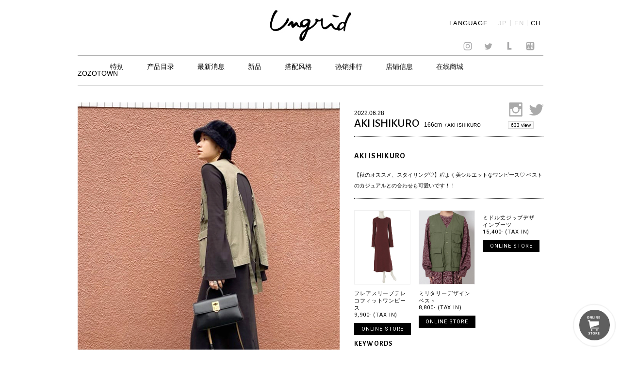

--- FILE ---
content_type: text/html; charset=UTF-8
request_url: https://ungrid.jp/zh-hans/styling/aki-ishikuro-41
body_size: 27601
content:
<!DOCTYPE html>
<html lang="jp">
<head>
    <meta charset="UTF-8">
	
			<title>STYLE PHOTO｜Ungrid Official Website</title>

<link rel="stylesheet" href="https://ungrid.jp/wp-content/plugins/sitepress-multilingual-cms/res/css/language-selector.css?v=3.3.8" type="text/css" media="all" />
			<meta name="description" content="Ungridショップスタッフによるオススメコーディネート。" />
			<meta name="keywords" content="アングリッド, Ungrid, STYLE PHOTO, フォト" />
			

     <meta name="viewport" content="width=device-width,initial-scale=1.0,minimum-scale=1.0"> 	<link rel="shortcut icon" href="https://ungrid.jp/wp-content/themes/ungrid2016/images/favicon/favicon.ico">
	<link rel="apple-touch-icon" href="https://ungrid.jp/wp-content/themes/ungrid2016/images/favicon/favicon-192x192.png">   
    <link href='https://fonts.googleapis.com/css?family=Alegreya+Sans:300,400,500,700' rel='stylesheet' type='text/css'>
    <link href='https://fonts.googleapis.com/css?family=Roboto:300,400,500,700' rel='stylesheet' type='text/css'>
    <link href='http://fonts.googleapis.com/css?family=Libre+Baskerville:300,400,500,700' rel='stylesheet' type='text/css'>
    <link rel="stylesheet" href="https://ungrid.jp/wp-content/themes/ungrid2016/css/reset.css">
    <link rel="stylesheet" href="https://ungrid.jp/wp-content/themes/ungrid2016/css/ie.css">
    <link rel="stylesheet" href="https://ungrid.jp/wp-content/themes/ungrid2016/css/common.css">
    <link rel="stylesheet" href="https://ungrid.jp/wp-content/themes/ungrid2016/css/flexslider.css">
    <link rel="stylesheet" href="https://ungrid.jp/wp-content/themes/ungrid2016/css/pages.css"> 
    <link rel="stylesheet" href="https://ungrid.jp/wp-content/themes/ungrid2016/css/style.css"> 
    <link rel="stylesheet" href="https://ungrid.jp/wp-content/themes/ungrid2016/css/style_aw.css"> 
    <link rel="stylesheet" href="https://ungrid.jp/wp-content/themes/ungrid2016/css/animate.css"> 

<!--[if lt IE 9]>
    <script src="http://html5shiv.googlecode.com/svn/trunk/html5.js"></script>
    <script src="http://css3-mediaqueries-js.googlecode.com/svn/trunk/css3-mediaqueries.js"></script>
    <script type="text/javascript" src="js/css_selector_ie8.js"></script>
<script src="https://ungrid.jp/wp-content/themes/ungrid2016/js/selectivizr-min.js"></script>
<![endif]-->


<link rel="alternate" hreflang="ja" href="https://ungrid.jp/styling/aki-ishikuro-41" />
<link rel="alternate" hreflang="en" href="https://ungrid.jp/en/styling/aki-ishikuro-41" />
<link rel="alternate" hreflang="zh-hans" href="https://ungrid.jp/zh-hans/styling/aki-ishikuro-41" />
<link rel='stylesheet' id='siteorigin-panels-front-css'  href='https://ungrid.jp/wp-content/plugins/siteorigin-panels/css/front.css?ver=2.4.18' type='text/css' media='all' />
<link rel='stylesheet' id='archives-cal-arw-theme1-css'  href='https://ungrid.jp/wp-content/plugins/archives-calendar-widget/themes/arw-theme1.css?ver=1.0.10' type='text/css' media='all' />
<script type='text/javascript' src='https://ungrid.jp/wp-includes/js/jquery/jquery.js?ver=1.11.3'></script>
<script type='text/javascript' src='https://ungrid.jp/wp-includes/js/jquery/jquery-migrate.min.js?ver=1.2.1'></script>
<script type='text/javascript' src='https://ungrid.jp/wp-content/plugins/archives-calendar-widget/admin/js/jquery.arcw-init.js?ver=1.0.10'></script>
<script type='text/javascript' src='https://ungrid.jp/wp-content/plugins/sitepress-multilingual-cms/res/js/jquery.cookie.js?ver=3.3.8'></script>
<script type='text/javascript'>
/* <![CDATA[ */
var wpml_browser_redirect_params = {"pageLanguage":"zh-hans","languageUrls":{"ja":"https:\/\/ungrid.jp\/styling\/aki-ishikuro-41","en_US":"https:\/\/ungrid.jp\/en\/styling\/aki-ishikuro-41","en":"https:\/\/ungrid.jp\/en\/styling\/aki-ishikuro-41","US":"https:\/\/ungrid.jp\/en\/styling\/aki-ishikuro-41","zh_CN":"https:\/\/ungrid.jp\/zh-hans\/styling\/aki-ishikuro-41","zh":"https:\/\/ungrid.jp\/zh-hans\/styling\/aki-ishikuro-41","CN":"https:\/\/ungrid.jp\/zh-hans\/styling\/aki-ishikuro-41","zh-hans":"https:\/\/ungrid.jp\/zh-hans\/styling\/aki-ishikuro-41"},"cookie":{"name":"_icl_visitor_lang_js","domain":".ungrid.jp","path":"\/","expiration":24}};
/* ]]> */
</script>
<script type='text/javascript' src='https://ungrid.jp/wp-content/plugins/sitepress-multilingual-cms/res/js/browser-redirect.js?ver=3.3.8'></script>
<link rel='https://api.w.org/' href='https://ungrid.jp/zh-hans/wp-json/' />
<link rel="EditURI" type="application/rsd+xml" title="RSD" href="https://ungrid.jp/xmlrpc.php?rsd" />
<link rel="wlwmanifest" type="application/wlwmanifest+xml" href="https://ungrid.jp/wp-includes/wlwmanifest.xml" /> 
<link rel='prev' title='Ungrid ルミネ横浜' href='https://ungrid.jp/zh-hans/styling/ungrid-%e3%83%ab%e3%83%9f%e3%83%8d%e6%a8%aa%e6%b5%9c-104' />
<link rel='next' title='MINAMI KATAOKA' href='https://ungrid.jp/zh-hans/styling/minami-kataoka-32' />
<meta name="generator" content="WordPress 4.4.1" />
<link rel="canonical" href="https://ungrid.jp/zh-hans/styling/aki-ishikuro-41" />
<link rel='shortlink' href='https://ungrid.jp/zh-hans/?p=43912' />
<link rel="alternate" type="application/json+oembed" href="https://ungrid.jp/zh-hans/wp-json/oembed/1.0/embed?url=https%3A%2F%2Fungrid.jp%2Fzh-hans%2Fstyling%2Faki-ishikuro-41" />
<link rel="alternate" type="text/xml+oembed" href="https://ungrid.jp/zh-hans/wp-json/oembed/1.0/embed?url=https%3A%2F%2Fungrid.jp%2Fzh-hans%2Fstyling%2Faki-ishikuro-41&#038;format=xml" />
<meta name="generator" content="WPML ver:3.3.8 stt:60,1,28;" />

<meta name="google-site-verification" content="CErdYzyp8ows6ND9byGmIYOkzE7qsZASISMobKu3GM4" />
<!-- Google Analytics Code for Ungrid Start-->
<!--Managed by Flying-Brain Inc.-->
<script>
  (function(i,s,o,g,r,a,m){i['GoogleAnalyticsObject']=r;i[r]=i[r]||function(){
  (i[r].q=i[r].q||[]).push(arguments)},i[r].l=1*new Date();a=s.createElement(o),
  m=s.getElementsByTagName(o)[0];a.async=1;a.src=g;m.parentNode.insertBefore(a,m)
  })(window,document,'script','https://www.google-analytics.com/analytics.js','ga');

  ga('create', 'UA-37704606-1', 'auto');
  ga('send', 'pageview');

</script>
<!-- Google Analytics Code for Ungrid End-->
<!-- Google Remarketing Code for Ungrid Start-->
<!-- Remarketing tags may not be associated with personally identifiable information or placed on pages related to sensitive categories. For instructions on adding this tag and more information on the above requirements, read the setup guide: google.com/ads/remarketingsetup -->
<script type="text/javascript">

/* <![CDATA[ */
// var google_conversion_id = 991104309;
// var google_conversion_label = "qPPACLvFzwIQtZrM2AM";
// var google_custom_params = window.google_tag_params;
// var google_remarketing_only = true;

/* ]]> */

</script>

<script type="text/javascript" src="//www.googleadservices.com/pagead/conversion.js">
</script>
<noscript>
<div style="display:inline;">
<img height="1" width="1" style="border-style:none;" alt="" src="//googleads.g.doubleclick.net/pagead/viewthroughconversion/991104309/?value=0&amp;label=qPPACLvFzwIQtZrM2AM&amp;guid=ON&amp;script=0"/>
</div>
</noscript>
<!-- Google Remarketing Code for Ungrid End-->
</head>

<body id="to-top" class="single single-styling postid-43912">



<!-- [if lt IE 9]>
<p class="ie9">お使いのブラウザは<strong>古い</strong>ため、表示が崩れることがあります。
<a href="http://browsehappy.com/">他のブラウザ</a>を使うか、<a href="http://www.google.com/chromeframe/?redirect=true">Google Chrome Frame</a>をインストールすることで正しく表示することができます。</p>
<![endif]-->
<div id="main_wrap">
  <div class="nav_wrap">
      <div class="area">
        <div class="menuwrap">
          <div id="ungrid_rogo">
                        <!-- <h1><a href=""><img src="/images/menu/menu.jpg" alt="ungrid"></a></h1> -->
            <h1><a href="https://ungrid.jp/zh-hans"><img src="https://ungrid.jp/wp-content/themes/ungrid2016/images/menu/menu.jpg" alt="ungrid"></a></h1>
            <div class="language_wrap">
              <span class="language_selector_mark">LANGUAGE</span>
              
		<div id="lang_sel_list" class="lang_sel_list_vertical">
			<ul>
				<li class="icl-ja"><a href="https://ungrid.jp/styling/aki-ishikuro-41"  class="lang_sel_other">JP</a></li><li class="icl-en"><a href="https://ungrid.jp/en/styling/aki-ishikuro-41"  class="lang_sel_other">EN</a></li><li class="icl-zh-hans"><a href="https://ungrid.jp/zh-hans/styling/aki-ishikuro-41"  class="lang_sel_sel">CH</a></li>			</ul>
		</div>
	            </div>
                      </div>
          <ul class="sns_nav">
                        <!-- <li><a href="/blog"><img class="sns_xxxcolor" src="/images/index/sns-05.jpg" alt="amabablog"></a></li> -->
           <!--  <li><a href="https://ungrid.jp/zh-hans/official"><img class="sns_xxxcolor" src="https://ungrid.jp/wp-content/themes/ungrid2016/images/index/sns-05.jpg" alt="amabablog"></a></li> -->
                        <li><a href="https://instagram.com/ungrid_official/" target="_blank"><img src="https://ungrid.jp/wp-content/themes/ungrid2016/images/index/ig.jpg" alt="insta"></a></li>
            <li><a href="https://twitter.com/UNGRID_" target="_blank"><img src="https://ungrid.jp/wp-content/themes/ungrid2016/images/index/sns-02.jpg" alt="twitter"></a></li>
            <li><a href="https://line.me/R/ti/p/%40ungrid" target="_blank"><img src="https://ungrid.jp/wp-content/themes/ungrid2016/images/index/line.jpg" alt="LINE"></a></li>
            <li><a href="http://wear.jp/un_azu/" target="_blank"><img src="https://ungrid.jp/wp-content/themes/ungrid2016/images/index/sns-04.jpg" alt="WEAR"></a></li>
          </ul>
                                  <ul class="nav ch_nav">
              <li><a href="https://order.ungrid.jp" target="_blank">特别</a></li>
              <li><a href="https://ungrid.jp/zh-hans/catalogs">产品目录</a></li>
              <li><a href="https://ungrid.jp/zh-hans/news">最新消息</a></li>
              <li><a href="https://ungrid.jp/zh-hans/newarrival">新品</a></li>
              <li><a href="https://ungrid.jp/zh-hans/stylings">搭配风格</a></li>
              <li><a href="https://ungrid.jp/zh-hans/ranking">热销排行</a></li>
              <li><a href="https://ungrid.jp/zh-hans/shoplist">店铺信息</a></li>
              <li><a href="http://runway-webstore.com/ungrid/"  target="_blank">在线商城</a></li>
              <li><a href="http://zozo.jp/shop/ungrid/" target="_blank">ZOZOTOWN</a></li> 
                                </ul>
          <div class="clear"></div>
        </div><!-- menuwrap -->
      </div><!-- area -->
    </div><!-- navwrap -->
    <div id="ungrid_rogo_sp">
            <!-- <p class="subh1"><a href=""><img src="/images/sp/sp_top.jpg" alt="ungrid"></a></p> -->
      <p class="subh1"><a href="https://ungrid.jp/zh-hans"><img src="https://ungrid.jp/wp-content/themes/ungrid2016/images/sp/sp_top.jpg" alt="ungrid"></a></p>
          <div class="sp_btn_menu sp_open"><img src="https://ungrid.jp/wp-content/themes/ungrid2016/images/sp/sp_top-02.jpg" alt=""></div>
    <div class="sp_btn_menu sp_close"><img src="https://ungrid.jp/wp-content/themes/ungrid2016/images/sp/menu_close.jpg" alt=""></div>
    </div>
    <div class="nav_wrap_sp off" id="ungrid_sp" data="off">
      <div class="area">

        <div class="menuwrap sp">
                                <ul class="nav_sp ch_sp_nav">
              <li><a href="https://ungrid.jp/zh-hans/news">最新消息</a><span class="lei"></span></li>
              <li><a href="https://ungrid.jp/zh-hans/newarrival">新品</a><span class="lei"></span></li>
              <li><a href="https://ungrid.jp/zh-hans/stylings">搭配风格</a><span class="lei"></span></li>
              <!-- <li><a href="https://ungrid.jp/zh-hans/catalogs">产品目录</a><span class="lei"></span></li> -->
              <li><a href="https://ungrid.jp/zh-hans/ranking">热销排行</a><span class="lei"></span></li>
                                                            <!-- <li><a href="https://ungrid.jp/zh-hans/pickup/thank-you-15th-anniversary-5">加入购物车</a><span class="lei"></span></li> -->
                                                                 <li><a href="https://ungrid.jp/zh-hans/concept">理念</a><span class="lei"></span></li>
              <li><a href="https://ungrid.jp/zh-hans/shoplist">店铺信息</a><span class="lei"></span></li>
              <li><a href="http://runway-webstore.com/ungrid/" target="_blank">在线商城</a><span class="lei"></span></li>
              <li><a href="http://zozo.jp/shop/ungrid/" target="_blank">ZOZOTOWN</a><span class="lei"></span></li>
                                    <!--  <li><a id="close_sp" href="#">×</a><span class="lei"></span></li> -->
            <li class="selector_sp">
              <span class="language_selector_mark">LANGUAGE</span>
              
		<div id="lang_sel_list" class="lang_sel_list_vertical">
			<ul>
				<li class="icl-ja"><a href="https://ungrid.jp/styling/aki-ishikuro-41"  class="lang_sel_other">JP</a></li><li class="icl-en"><a href="https://ungrid.jp/en/styling/aki-ishikuro-41"  class="lang_sel_other">EN</a></li><li class="icl-zh-hans"><a href="https://ungrid.jp/zh-hans/styling/aki-ishikuro-41"  class="lang_sel_sel">CH</a></li>			</ul>
		</div>
	            </li>

          </ul>
          <div class="clear"></div>
          <ul class="sns_nav_sp">
                          <!-- <li><a href="/blog"><img src="/images/index/sns-05.jpg" alt="amabablog"></a></li> -->
   <!--            <li><a href="https://ungrid.jp/zh-hans/official"><img src="https://ungrid.jp/wp-content/themes/ungrid2016/images/index/sns-05.jpg" alt="amabablog"></a></li> -->
                        <li><a href="https://instagram.com/ungrid_official/" target="_blank"><img src="https://ungrid.jp/wp-content/themes/ungrid2016/images/index/ig.jpg" alt="insta"></a></li>
            <li><a href="https://twitter.com/UNGRID_" target="_blank"><img src="https://ungrid.jp/wp-content/themes/ungrid2016/images/index/sns-02.jpg" alt="twitter"></a></li>
            <li><a href="https://line.me/R/ti/p/%40ungrid" target="_blank"><img src="https://ungrid.jp/wp-content/themes/ungrid2016/images/index/line.jpg" alt="LINE"></a></li>
            <li><a href="http://wear.jp/un_azu/" target="_blank"><img src="https://ungrid.jp/wp-content/themes/ungrid2016/images/index/sns-04.jpg" alt="WEAR"></a></li>
            <!-- <li><a href=""><img src="https://ungrid.jp/wp-content/themes/ungrid2016/images/index/sns-06-03.png" alt="CART"></a></li> -->
          </ul>
          <div class="footnav">
                                      <img class="sp_foot_container sp_ch_img" width="100%" src="https://ungrid.jp/wp-content/themes/ungrid2016/images/index/fwaku.jpg" alt="footcontainer">
              <ul class="ch_footnav">
                <li><a href="http://www.mark-styler.co.jp/cn/company.html" target="blank">公司介绍</a></li>
                <li><a href="https://ungrid.jp/zh-hans/recruit">招聘信息</a></li>
                <li><a href="mailto: ">联系我们</a></li>
                <li><a href="https://ungrid.jp/zh-hans/business">商务合作</a></li>
                <li><a href="http://www.rc-members.jp/member" target="_blank">会员卡</a></li>
                                    </ul>
          </div>
          <!--    <h3 class="menu_off">Ungrid Official Blog</h3> -->

          <div class="clear"></div>
        </div> 
      </div> 
    </div><script>
	console.log("style")
</script>
		<section class="staffstyle">
		<h2>STAFF STYLE</h2>
		<div class="staffstyle-box fl_group">
			<!-- photo [start] -->
			<div class="photo fl_left">
			
			<div class="stylephoto_slide">
								<img src="https://ungrid.jp/wp-content/uploads/2022/06/6-2.jpg" alt="" class="transition_all">
							</div>
			<!-- sns [start] -->
			<div class="snsbtn">
				<ul>
					<li><a href="http://twitter.com/share" class="twitter-share-button" data-url="https://ungrid.jp/zh-hans/styling/aki-ishikuro-41" data-text="Ungrid (アングリッド) Official Website。女性として生まれてきたことを最大限に楽しみ、カジュアルをベースに自由なFashionをしていただきたいという想いを込めて、着心地の良さを追求。" data-count="horizontal" data-lang="ja">Tweet</a><script type="text/javascript" charset="utf-8" src="http://platform.twitter.com/widgets.js"></script></li>
					<li><iframe src="http://www.facebook.com/plugins/like.php?href=https://ungrid.jp/zh-hans/styling/aki-ishikuro-41&amp;layout=button_count&amp;show_faces=true&amp;width=100&amp;action=like&amp;colorscheme=light&amp;height=21" scrolling="no" frameborder="0" style="border:none; overflow:hidden; width:90px; height:20px;" allowTransparency="true"></iframe></li>
				</ul>
			</div>
			<!-- sns [end] -->
			</div>
			<!-- photo [end] -->

			<div class="info fl_right">
			<!-- info [start] -->
			<div class="fl_left">
				<p class="date">2022.06.28</p>
												<p class="model_info"><span class="name">AKI ISHIKURO </span>
					
				&nbsp;&nbsp;<span class="height">166cm</span>
									<span class="model_shop">&nbsp;/&nbsp;AKI ISHIKURO</span></p>
							</div>
			<div class="fl_right">
				<ul class="sns fl_right">
									<li><a href="https://www.instagram.com/aki_ishikuro_/" target="_blank" class="Instagram"><img src="https://ungrid.jp/wp-content/themes/ungrid2016/images/staffstyle/sns_insta.png" alt="Instagram"></a></li>
													<li><a href="https://twitter.com/ungrid_yokohama" target="_blank" class="twitter"><img src="https://ungrid.jp/wp-content/themes/ungrid2016/images/staffstyle/sns_twitter.png" alt="Twitter"></a></li>
								</ul>
				<p class="views"><span>633 view</span></p>
			</div>
							<div class="title">
					<h3>AKI ISHIKURO </h3>
				</div>
										<div class="message clearfix">
					<p><p>【秋のオススメ、スタイリング♡】程よく美シルエットなワンピース♡ ベストのカジュアルとの合わせも可愛いです！！</p>
</p>
				</div>
						<!-- info [end] -->
			
        	<!-- item List [start] -->
			<ul class="item clearfix">
								<li>							<figure>					<a href="https://runway-webstore.com/ap/item/i/m/1122403058?aid3=MK110_staffcoordinate_all" target="_blank"><img src="https://ungrid.jp/wp-content/uploads/2022/06/03_075-750-14.jpeg" alt=""></a>
					</figure>
					<p class="caption">フレアスリーブテレコフィットワンピース<br>
										9,900- (TAX IN)</p>
					<a href="https://runway-webstore.com/ap/item/i/m/1122403058?aid3=MK110_staffcoordinate_all" class="transition_all button look_item_link" target="_blank">ONLINE  STORE</a>
									</li>
								<li>							<figure>					<a href="https://runway-webstore.com/ap/item/i/m/1122402212?aid3=MK110_staffcoordinate_all" target="_blank"><img src="https://ungrid.jp/wp-content/uploads/2022/06/03_075-750-15.jpeg" alt=""></a>
					</figure>
					<p class="caption">ミリタリーデザインベスト<br>
										8,800- (TAX IN)</p>
					<a href="https://runway-webstore.com/ap/item/i/m/1122402212?aid3=MK110_staffcoordinate_all" class="transition_all button look_item_link" target="_blank">ONLINE  STORE</a>
									</li>
								<li>							<figure></figure>
					<p class="caption">ミドル丈ジップデザインブーツ<br>
										15,400- (TAX IN)</p>
					<a href="https://runway-webstore.com/ap/item/i/m/1122118183?aid3=MK110_staffcoordinate_all" class="transition_all button look_item_link" target="_blank">ONLINE  STORE</a>
									</li>
							</ul>
			<!-- item List [end] -->
			
        	<!-- keyword [start] -->
			<div class="kewword">
				<p><strong>KEYWORDS</strong></p>
				<ul class="staffstyles_tag_list"></ul>			</div>

        	<!-- keyword [end] -->

        	<!-- other [start] -->
<!-- 			<ul class="btn_othre-styling">
							<li><a href="http://ungrid.jp/stylings?shop_name=AKI ISHIKURO&amp;stature=all-height"><span>OTHER STYLING</span> – AKI ISHIKURO</a></li>
						            	<li><a href="http://ungrid.jp/stylings?shop_name=all-shop&amp;stature=165〜169"><span>OTHER STYLING</span> – 165〜169cm</a></li>
			            </ul> -->
        	<!-- other [end] -->

			</div>
		</div>

        <!-- other [start] -->
		<div class="staffstyle-other clearfix">
			<div class="title">
				<h4>OTHER STYLE PHOTO</h4>
			</div>
			<ul>
											<li>
					<a href="https://ungrid.jp/zh-hans/styling/rikako-masuda-4">
						<figure>
																<img src="https://ungrid.jp/wp-content/uploads/2026/01/0114.jpg" alt="" class="transition_all">
														</figure>
					</a>
				</li>
											<li>
					<a href="https://ungrid.jp/zh-hans/styling/annachisa-2">
						<figure>
																<img src="https://ungrid.jp/wp-content/uploads/2026/01/126.jpg" alt="" class="transition_all">
														</figure>
					</a>
				</li>
											<li>
					<a href="https://ungrid.jp/zh-hans/styling/suzuka-akimoto-138">
						<figure>
																<img src="https://ungrid.jp/wp-content/uploads/2026/01/125.jpg" alt="" class="transition_all">
														</figure>
					</a>
				</li>
											<li>
					<a href="https://ungrid.jp/zh-hans/styling/yurino-seki-67">
						<figure>
																<img src="https://ungrid.jp/wp-content/uploads/2026/01/0102.jpg" alt="" class="transition_all">
														</figure>
					</a>
				</li>
			
			
			</ul>


		</div>
        <!-- other [end] -->

	</section>
	
		<div class="footer">
		<div class="foot_color_wrap">
			<div class="F_rogo">
				<img src="https://ungrid.jp/wp-content/themes/ungrid2016/images/index/menu-10.jpg" alt="ungrid footerrog">
			</div>
			<ul class="sns_nav_sp">
								<!-- <li><a href="/blog"><img class="sns_xxxcolor" src="/images/index/sns-05.jpg" alt="amabablog"></a></li> -->
		<!-- 		<li><a href="https://ungrid.jp/zh-hans/blog"><img class="sns_xxxcolor" src="https://ungrid.jp/wp-content/themes/ungrid2016/images/index/sns-05.jpg" alt="amabablog"></a></li> -->
								<li><a href="https://instagram.com/ungrid_official/" target="_blank"><img src="https://ungrid.jp/wp-content/themes/ungrid2016/images/index/ig.jpg" alt="insta"></a></li>
	            <li><a href="https://twitter.com/UNGRID_" target="_blank"><img src="https://ungrid.jp/wp-content/themes/ungrid2016/images/index/sns-02.jpg" alt="twitter"></a></li>
	            <li><a href="https://line.me/R/ti/p/%40ungrid" target="_blank"><img src="https://ungrid.jp/wp-content/themes/ungrid2016/images/index/line.jpg" alt="LINE"></a></li>
	            <li><a href="http://wear.jp/un_azu/" target="_blank"><img src="https://ungrid.jp/wp-content/themes/ungrid2016/images/index/sns-04.jpg" alt="WEAR"></a></li>
			</ul>
			<div class="footnav">
				<img class="sp_foot_container" width="100%" src="https://ungrid.jp/wp-content/themes/ungrid2016/images/index/footers_sp-06.jpg" alt="footcontainer">
													<ul class="ch_footnav pc_footnav">
						<li><a href="https://ungrid.jp/zh-hans/concept">理念</a></li>
						<li><a href="http://www.mark-styler.co.jp/cn/company.html" target="blank">公司介绍</a></li>
						<li><a href="https://ungrid.jp/zh-hans/recruit">招聘信息</a></li>
						<li><a href="http://mark-styler.co.jp/cn/contact.html" target="_blank">联系我们</a></li>
						<li><a href="https://ungrid.jp/zh-hans/business">商务合作</a></li>
						<li><a href="https://runway-webstore.com/ap/member/mypage?aid3=rcmenu_mypage" target="_blank">会员卡</a></li>
					</ul>
											</div>
			<ul class="sns_nav">
								<!-- <li><a href="/blog"><img class="sns_xxxcolor" src="/images/index/sns-05.jpg" alt="amabablog"></a></li> -->
				<!-- <li><a href="https://ungrid.jp/zh-hans/blog"><img class="sns_xxxcolor" src="https://ungrid.jp/wp-content/themes/ungrid2016/images/index/sns-05.jpg" alt="amabablog"></a></li> -->
								<li><a href="https://instagram.com/ungrid_official/" target="_blank"><img src="https://ungrid.jp/wp-content/themes/ungrid2016/images/index/ig.jpg" alt="insta"></a></li>
	            <li><a href="https://twitter.com/UNGRID_" target="_blank"><img src="https://ungrid.jp/wp-content/themes/ungrid2016/images/index/sns-02.jpg" alt="twitter"></a></li>
	            <li><a href="https://line.me/R/ti/p/%40ungrid" target="_blank"><img src="https://ungrid.jp/wp-content/themes/ungrid2016/images/index/line.jpg" alt="LINE"></a></li>
	            <li><a href="http://wear.jp/un_azu/" target="_blank"><img src="https://ungrid.jp/wp-content/themes/ungrid2016/images/index/sns-04.jpg" alt="WEAR"></a></li>
			</ul>
			<div class="copy"><img src="https://ungrid.jp/wp-content/themes/ungrid2016/images/index/copyright.gif" alt="Copyright &copy; 2016 All Right Reserved."></div>
		</div>
	</div><!-- footer -->
	<div class="link link--background">
		<a href="http://runway-webstore.com/ungrid/" target="blank" onclick="ga('send', 'event', 'link', 'click', 'http://runway-webstore.com/ungrid/');"><img class="icon_cart" src="https://ungrid.jp/wp-content/themes/ungrid2016/images/index/iconcart.png" alt="runway_btn"></a>
		<span class="icon icon-arrow" ></span>
		<span class="link_d link-background_bg"></span>
		<span class="link_d link-background_border1"></span>
		<span class="link_d link-background_border2"></span>
		<span class="link_d link-background_border3"></span>
		<span class="link_d link-background_border4"></span>
		<span class="link_d link-background_border5"></span>
		<span class="link_c link-background_border6"></span>
	</div>
</div><!-- main_wrap -->
<script type='text/javascript' src='https://ungrid.jp/wp-includes/js/wp-embed.min.js?ver=4.4.1'></script>
<script type='text/javascript'>
/* <![CDATA[ */
var icl_vars = {"current_language":"zh-hans","icl_home":"http:\/\/ungrid.jp\/zh-hans\/","ajax_url":"https:\/\/ungrid.jp\/zh-hans\/wp-admin\/admin-ajax.php","url_type":"1"};
/* ]]> */
</script>
<script type='text/javascript' src='https://ungrid.jp/wp-content/plugins/sitepress-multilingual-cms/res/js/sitepress.js?ver=4.4.1'></script>

    <script src="https://ajax.googleapis.com/ajax/libs/jquery/1.11.0/jquery.min.js"></script>
    <script src="https://ungrid.jp/wp-content/themes/ungrid2016/js/jquery.pjax.min.js"></script>
    <script src="https://ungrid.jp/wp-content/themes/ungrid2016/js/breakpoints.js"></script>

    <script src="https://ungrid.jp/wp-content/themes/ungrid2016/js/css_browser_selector.js" type="text/javascript"></script>
    <script src="https://ungrid.jp/wp-content/themes/ungrid2016/js/ie.js"></script>
    <script src="https://ungrid.jp/wp-content/themes/ungrid2016/js/jquery.flexslider-min.js"></script>
    <script src="https://ungrid.jp/wp-content/themes/ungrid2016/js/masonry.js"></script>
    <script src="https://ungrid.jp/wp-content/themes/ungrid2016/js/jquery.imagesloaded.min.js"></script>
    <script src="https://ungrid.jp/wp-content/themes/ungrid2016/js/wow.min.js"></script>
    <script src="https://ungrid.jp/wp-content/themes/ungrid2016/js/common.js"></script>
    <script src="https://ungrid.jp/wp-content/themes/ungrid2016/js/browser.js"></script>  
	<script>new WOW().init();</script>
</body>
</html>

--- FILE ---
content_type: text/css
request_url: https://ungrid.jp/wp-content/themes/ungrid2016/css/style_aw.css
body_size: 40840
content:
@charset "utf-8";
/*///////////////////////////////////////////////////////////////////
CSS pages
 file_name : style.css
 style_info : pages Style
///////////////////////////////////////////////////////////////////*/

/* Part name 
	01 HOME
	02 CATALOG
	03 STYLE PHOTO
	04 OFFICIAL
	05 NEWS


/*===================================================================
	01 Home
===================================================================*/

/*----------------------------------------------
	MAIN SLIDER
 */
.top_fff p.slide_cap {
	font-size: 15px;
	font-family: "Roboto", Times, serif;
	letter-spacing: 0.07em;
	padding: 15px 0;
}
.top_fff a {
	color: #000;
	text-decoration: none;
}
.top_fff .flex-control-nav {
	display: block;
	width: 100%;
	position: absolute;
	text-align: right;
	font-size: 0;
	line-height: 0;
	bottom: 20px;
	margin: auto;
}
/* small */
@media screen and (max-width: 640px) {
.top_fff p.slide_cap {
	padding: 11px 0 0px 10px;
}
}

/*---------------------------------------------------
	MAIN CONTENT
*/
.main_content .content-list li:hover img,
.main_style .style-list li:hover img,
.main_banner .banner-list li:hover img{
	-webkit-transform: scale(1.1);
	-moz-transform: scale(1.1);
	-o-transform: scale(1.1);
	-ms-transform: scale(1.1);
	transform: scale(1.1);
}
.main_content .content-list li img,
.main_style .style-list li img,
.main_banner .banner-list li img {
	-webkit-transition: all 1s ease 0s;
	-moz-transition: all 1s ease 0s;
	-ms-transition: all 1s ease 0s;
	-o-transition: all 1s ease 0s;
	transition: all 1s ease 0s;
}

.main_content .figure_img,
.main_style .figure_img,
.main_banner .figure_img{
	overflow: hidden;
}
.main_content .content-list li {
	float: left;
	width: 31.8%;
	margin-left: 2.3%;
	margin-bottom: 4.17%;
}
.main_content .content-list li:nth-child(1) {
	margin-left: 0;
}
.main_content .content-list li:nth-last-child(3) {
	margin-left: 0;
}
.main_content .content-list li img {
	width: 100%;
}
.main_content .content-list li .figure_img {
	margin-bottom: 4.56%;
 }
.main_content .content-list li .title h2 {
	font-size: 16px;
	font-family: "Alegreya Sans", Times, serif;
	font-weight: 500;
	letter-spacing: 0.07em;
	margin-bottom: 5px;
}
.main_content .content-list li .title p{
	font-size: 11px;
	height: 15px;
	letter-spacing: 0.07em;
}
.main_content .content-list li a {
	color: #000;
	text-decoration: none;
}

/* small */
@media screen and (max-width: 640px) {
.main_content {
	padding: 0 4.6875% 0;
}
.main_content .content-list li {
	float: left;
	width: 46.55%;
	margin-left: 6.25%;
	margin-bottom: 5.17%;
}
.main_content .content-list li:nth-child(3),
.main_content .content-list li:nth-child(5) {
	margin-left: 0;
}
.main_content .content-list li:nth-last-child(3) {
	margin-left: 6.25%;
}
.main_content .content-list li:nth-last-child(2) {
	margin-left: 0;
}
.main_content .content-list li dd.category {
  font-size: 14px;
  font-weight: 500;
}
.main_content .content-list li dd.lead {
	display: none;
}
}

/*---------------------------------------------------
	Style Photo
*/
.main_style {
	clear: both;
	border-top: 1px solid #cccccc;
}
.main_style .title {
	padding: 20px 0px;
}
.main_style .title h2 {
	font-family: "Alegreya Sans";
	font-weight: 500;
	letter-spacing: 0.07em;
	font-size: 16px;
}
.main_style .style-list {
	margin-bottom: 1.15%;
}
.main_style .style-list li {
	float: left;
	width: 21.88%;
	margin-left: 4.15%;
	margin-bottom: 6%;
}
.main_style .style-list li img {
	width: 100%;
	height: auto;
}
.main_style .style-list li:first-child {
	margin-left: 0;
}

/* small */
@media screen and (max-width: 640px) {
.main_style {
	padding: 0 4.6875% 0;
}
.main_style .style-list li {
	width: 46.55%;
	margin-left: 6.25%;
	margin-bottom: 5.17%;
}
.main_style .style-list li:nth-child(3) {
	margin-left: 0;
}

}

/*---------------------------------------------------
	Main Banner
*/
.main_banner {
	clear: both;
	border-top: 1px solid #aaaaaa;
	padding-top: 20px;	
	margin-bottom: 3.15%;
}
.main_banner ul.banner-list li {
	float: left;
	width: 47.88%;
	margin-left: 4.15%;
	margin-bottom: 2.08%;
}
.main_banner ul.banner-list li img {
	width: 100%;
	height: auto;
}
.main_banner ul.banner-list li h3 {
	font-size: 16px;
	font-family: "Alegreya Sans", Times, serif;
	font-weight: 500;
	letter-spacing: 0.07em;
	margin-bottom: 16px;
}
.main_banner ul.banner-list li a {
	color: #000;
	text-decoration: none;
}
.main_banner ul.banner-list li:nth-child(1){
	margin-left: 0;
}
/* small */
@media screen and (max-width: 640px) {
.main_banner {
	padding: 5% 4.6875% 0;
}
.main_banner ul.banner-list li {
	width: 100%;
	margin-left: 0;
	margin-bottom: 3%;
}
.main_banner ul.banner-list li p {
	font-size: 12px;
	font-size: 1.2rem;
}
.main_banner ul.banner-list li:nth-child(3),
.main_banner ul.banner-list li:nth-child(7) {
	margin-left: 0;
}
}


/*---------------------------------------------------
	SP banner
*/
.home .sp-banner a:hover {
	opacity: 1;
}
.home .sp-banner img {
	border-top: 1px solid #cccccc;
	padding: 5% 0 0;
	width: 100%;
	height: 100%;
}
/* small */
@media screen and (max-width: 640px) {
.home .sp-banner img {
	width: 90%;
	border-top: 1px solid #cccccc;
	padding: 10% 5% 0;
}
}


/*===================================================================
	02 CATALOG
===================================================================*/
/*---------------------------------------------------
	Catalog Index
*/
.catalogs-index {
	padding: 1.56% 3% 0;
}
.catalogs-index ul.catalog-list li {
	float: left;
	width: 44%;
	text-align: center;
	margin-bottom: 5.25%;
	margin-left: 12%;
}
.catalogs-index ul.catalog-list li:nth-child(odd) {
	margin-left: 0;
}
.catalogs-index ul.catalog-list li:hover {
	opacity: 0.6;
}
.catalogs-index ul.catalog-list li img {
	width: 100%;
	height: auto;
}
.catalogs-index ul.catalog-list li a {
	color: #000000;
	text-decoration: none;
}
.catalogs-index ul.catalog-list li p.catalog_photo {
	font-size: 11px;
	margin-bottom: 2.56%;
}
.catalogs-index ul.catalog-list li p.catalog_season {
	height: 17px;	
	font-size: 11px;
	margin-bottom: 0.5%;
}
.catalogs-index ul.catalog-list li p.catalog_title {
  font-family: "Alegreya Sans", Times, serif;
  font-weight: 500;
	font-size: 16px;
}
/* small */
@media screen and (max-width: 640px) {
.catalogs-index { padding: 0 13%; }
.catalogs-index ul.catalog-list li p.catalog_season {
	height: auto;	
}
.catalogs-index ul.catalog-list li {
	float: none;
	width: 100%;
	text-align: center;
	margin-bottom: 10.34%;
	margin-left: 0;
}
}

/*---------------------------------------------------
	Catalog Archive
*/
.catalog-archive {
	position: relative;
	max-width: 960px;
	margin: 0 auto 75px;
	background: #fff;
}
.catalog-archive:after {
	visibility: hidden;
	display: block;
	font-size: 0;
	content: " ";
	padding: 0 0.4em 0 0;
	clear: both;
	height: 0;
}
.catalog-archive img {
	width: 100%;
	height: auto;
}

/************* PC ***************/
.catalog_title h2 {
    float: left;
	color: #000;
	font-family: "Alegreya Sans", Times, serif;
    font-size: 1.4rem;
    letter-spacing: .05em;
    margin: 0 0 5px;
    padding: 5px 10px 0 0;
}
.catalog_title p {
	text-align: left;
	font-family: "Libre Baskerville", Times, serif;
    font-weight: bold;
    font-size: 2.1rem;
    line-height: 25px;
    margin: 30px 0 15px;
    letter-spacing: .05em;
}
.catalog_detail h2{
	font-family: 'Roboto', serif;
	font-weight:400;
	font-size:1.3em;
	letter-spacing:0.06em;
	text-align:center;
	margin: 40px auto;
}
ul.catalog_detail_list{
	text-align: center;
	margin: 0 auto;
}
.catalog_detail li{
    width: 24.6%;
    float: left;
    margin: 0 0.5% 0.1% 0;
}
.catalog_detail li:nth-child(4n) {
    margin: 0;
}
.catalog_detail li .title_block {
	position: absolute;
	top: 0;
	left: 0;
	width: 100%;
	height: 100%;
	opacity: 0;
}
.catalog_detail li:hover .title_block {
	opacity: 1;
	background:rgba(255,255,255,0.75);
}
.catalog_detail .title_block p {
	font-family: 'Questrial', sans-serif;
	font-weight: 400;
	font-size: 11px;
	letter-spacing: 0.08em;
	margin-top: 60%;
}
.catalog_modal_detail{
	position: absolute;
	display: none;
}
.catalog_modal{
	display: none;
	width: 100%;
	height: 100%;
	background:rgba(255,255,255,0.6);
	position:fixed;
	top:0;
	left:0;
	z-index:999999;
}
.catalog_modal_content{
	display:block;
	max-width: 960px;
	height: 780px;
	position: absolute;
    top: -100%;
    left: -100%;
    right: -100%;
    bottom: -100%;
    margin: auto;
	background: #fff;
}
a.catalog_back,
a.catalog_next{
	display:block;
	width: 30px;
	height: 56px;
	position:absolute;
	margin-top: 32%;
	z-index: 99;
}
.catalog_modal_content .catalog_back {
	display: block;
	left: 0;
	background: url(../images/catalog/catalog_prev.png);
}
.catalog_modal_content .catalog_next {
	position: absolute;
	right: 0;
	display: block;
	background: url(../images/catalog/catalog_next.png);
}
.catalog_modal_left {
	float:left;
	width: 62.5%;
	border: 1px solid #fafafa;
	margin-left: 6%;
}
.catalog_modal_left img {
	width: 100%;
}
.catalog_modal_right {
	float: right;
	width: 18%;
	height: 780px;
	overflow-y: auto;
	text-align: center;
	margin-right: 6%;
	padding-top: 56px;
	padding-right: 1%;
}

.catalog_item {
	width: 100%;
	margin: 30px 12.8% 0 0;
}
.catalog_item a.noneClick img {
	cursor: default;
}
.catalog_item:nth-child(2),
.catalog_item:nth-child(4),
.catalog_item:nth-child(6),
.catalog_item:nth-child(8)
{
	margin: 30px 0 0 0;
}
.catalog_item img {
	width: 100%;
	height: auto;
}
.catalog_item_img {
	margin-bottom: 2%;
}
.catalog_modal_right p.catalog_item_name,
.catalog_modal_right p.catalog_item_price {
	line-height: 1.91;
	letter-spacing: 0.08em;
}
.catalog_modal_right a {
	color: #000;
	display: block;
	text-decoration: none;
}
.modal_close{
	position: absolute;
	top: 0;
	right: 2%;
	display: block;
	width: 35px;
	height: 32px;
	background: url(../images/catalog/catalog_back.png);
	text-indent: -9999px;
}
.catalog-archive ul.catalog-back {
	clear: both;
	padding-top: 5.72%;
    margin-bottom: 5.72%;
}
.catalog-archive ul.catalog-back a {
    font-family: "Roboto", Times, serif;
    font-weight: 500;
    color: #000;
    text-decoration: none;
    text-align: center;
    font-size: 1.3rem;
    letter-spacing: 0.08em;
    display: block;
    width: 100%;
    margin: 0 auto 2.77%;
    padding: 17px 0;
    border-top: 1px solid #aaaaaa;
    border-bottom: 2px solid #aaaaaa;
}
.catalog-archive img.noneImg {
	display: none;
}
.catalog-archive a.noneClick {
	cursor: default;
}
/* small */
@media screen and (max-width: 640px) {
.catalog-archive {
	margin: 2% auto 0;
}
.catalog_title {
	margin: 0 6%;
}
.catalog_title h2 {
    float: none;
}
.catalog_title p {
    font-size: 14px;
    clear: both;
    margin: 0 0 3%;
    padding-top: 1%;
}
.catalog-archive .photo_block {
	float: none;
	width: 90%;
	margin: 0 auto;
}
.catalog-archive .item_block {
	float: none;
	width: 18%;
	text-align: center;
	margin-right: 6%;
	padding-top: 56px;
	height: auto;
}
.catalog-archive .catalog_slider {
	margin-bottom: 0;
}
.catalog-archive .flex-direction-nav .flex-prev,
.catalog-archive .flex-direction-nav .flex-next {
	top: 50%;
}
.catalog-archive .item_block {
	float: none;
	width: 90%;
	margin: 0 auto;
	padding-top: 0;
}
.catalog-archive dl.item {
	width: 30%;
	display: inline-block;
	margin: 0 1% 2%;
}
.catalog-archive dl.item dd {
	text-align: center;
	font-size: 11px;
}

.catalog_detail ul{
    margin: 0 0 0.1% 6%;
}
.catalog_detail li{
    width: 45.6%;
    float: left;
    margin: 0 3% 1.8% 0;
}
.catalog_detail li:nth-child(4n) {
    margin: 0 3% 1.8% 0;
}

.catalog_modal_content{
    max-width: 100%;
	height: auto;
	position: absolute;
    top: 0;
    left: 0;
	right: 0;
	bottom: 0;
	overflow-y: auto;
    margin: auto;
	background: #fff;
}
a.catalog_back,
a.catalog_next{
	margin-top: 50%;
}
.catalog_modal_left {
	float:none;
	width: 100%;
	border: 0;
	margin-left: 0;
}
.catalog_modal_left img {
	width: 100%;
	height: auto;
}
.catalog_modal_right {
	float: none;
	width: 100%;
	height: 100%;
	overflow-y: visible;
	text-align: center;
	margin-right: 6%;
	padding-top: 0;
	padding-right: 0;
}

.catalog_item {
	display: inline-block;
	width: 44%;
	margin: 5% 0% 0 0;
}
.catalog_item a.noneClick img {
	cursor: default;
}
.catalog_item:nth-child(2),
.catalog_item:nth-child(4),
.catalog_item:nth-child(6),
.catalog_item:nth-child(8)
{
	margin: 0 0 0 0;
}
.catalog_item img {
	width: 100%;
	height: auto;
}
.catalog_modal_right p.catalog_item_name,
.catalog_modal_right p.catalog_item_price {
	line-height: 1.91;
	letter-spacing: 0.08em;
}
.modal_close{
	position: absolute;
	top: 2%;
	right: 2%;
	display: block;
	text-indent: -9999px;
}
	
	
}


/*===================================================================
	03 STYLE PHOTO
===================================================================*/
/*---------------------------------------------------
	Style Index
*/
.staffstyle {
	max-width: 960px;
	margin: 20px auto;
}
.staffstyle h2 {
	height: 0;
	overflow: hidden;
}
.staffstyle .pagination {
	clear: both;
	text-align: center;
	font-size: 13px;
	padding: 13px 0;
}
.staffstyle .pagination a {
    font-family: 'Roboto', sans-serif;
    font-size: 16px;
    padding: 5px 3px;
    margin: 0 7px;
    color: #000;
    -webkit-border-radius: 1px;
    border-radius: 1px;
    letter-spacing: 0;
    line-height: 0;
}
.staffstyle .pagination .current{
	border-bottom: 1px solid #333333;
	padding: 5px 3px;
	margin: 0 7px;
	font-family: 'Roboto', sans-serif;
	color: #000;
	font-size: 16px;
	letter-spacing: 0;
	line-height: 0;
}
.staffstyle a,
.staffstyle a:link,
.staffstyle a:visited,
.staffstyle a:hover,
.staffstyle a:active { color: #000; text-decoration:none; outline: none; }

.staffstyle .flex-direction-nav a {
	position:absolute;
	top:50%;
	width: 50px;
	height: 50px;
	display: block;
	opacity: 1;
	border:none;
	background:rgba(255,255,255,.5);
}

.staffstyle .styling-shop-nav .name,
.staffstyle .styling-height-nav .name {
	float: left;
	font-size: 13px;
	margin-right: 11px;
	margin-top: 6px;
}
.staffstyle .styling-height-nav .name {
	margin-left: 3.12%;
}
.staffstyle .styling-shop-nav select,
.staffstyle .styling-height-nav select {
	float: left;
	width: 218px;
	margin-bottom: 18px;
	padding: 7px 10px;
	-webkit-appearance: none;
	-moz-appearance: none;
	appearance: none;
	border: 1px solid #aaaaaa;
	background: url(../images/staffstyle/stylephoto_arrow_pc.gif) right 50% no-repeat;
	background-size: 20px, 50%;
}
.staffstyle .styling-keyword-sp {
	display: none;
}
.staffstyle .styling-keyword {
	clear: both;
	background: #f7f7f7;
	padding: 16px 22px;
}
.staffstyle .styling-keyword a {
	color: #000;
	text-decoration: none;
}
.staffstyle .styling-keyword p,
.staffstyle .styling-keyword ul,
.staffstyle .styling-keyword li {
	display: inline-block;
}
.staffstyle .styling-keyword p {
	font-family: 'Prata', sans-serif;
	font-size: 12px;
	letter-spacing: 0.08em;
	margin-right: 10px;
}
.staffstyle .styling-keyword li a {
	font-size: 11px;
	background: #fff;
	border: 1px solid #000;
	margin-right: 6px;
	padding: 2px 15px;
	border-radius: 3px;
	-webkit-border-radius: 3px;
	-moz-border-radius: 3px;
}
.staffstyle .styling-keyword li a:hover {
	background: #f7f7f7;
}

.staffstyle ul.staffstyle-list {
	clear: both;
	margin-left: -4%;
	padding-top: 4.16%;
	font-size:0;
}
.staffstyle .staffstyle-list li {
/*	float: left;*/
	float: none;
	position: relative;
	width: 20.83%;
	margin-left: 3.9%;
	margin-bottom: 4.16%;
	overflow: hidden;
	display:inline-block;
	vertical-align: top;
}
.staffstyle ul.staffstyle-list .photo {
    position: relative;
	overflow: hidden;
    padding-top: 136%;
}
.staffstyle ul.staffstyle-list .photo img {
    position: absolute;
	top: 0;
	left: 0;
}
.staffstyle ul.staffstyle-list img {
	width: 100%;
	height: auto;
}
.staffstyle .staffstyle-list li img:hover {
	-ms-filter: "alpha( opacity=60 )";
	filter: alpha( opacity=60 );
	opacity: 0.6;
}
.staffstyle .staffstyle-list p.views span {
	font-size: 10px;
	padding: 1px 5px;
	background: #fbfbfb;
	border: 1px solid #d6d6d6;
}
.staffstyle .staffstyle-list p.caption {
	line-height: 22px;
	letter-spacing:0.08em;
	padding: 6px 4px 0;
}
.staffstyle .staffstyle-list p.caption .name {
	font-size: 15px;
	font-family: 'Roboto', sans-serif;
	font-weight:300;
	}
.staffstyle .staffstyle-list p.caption .height {
	font-size: 11px;
}
.staffstyle .staffstyle-list .fl_right {
	padding: 5px 2px;
}
.staffstyle .staffstyle-list p.date {
	font-size: 11px;
	margin: 3px 0 0;
}
p.p1{
	height: 30px;
	font-size:10px;
}
.fl_wrap20 {
    position: relative;
}
.staffstyle .staffstyle-list .views {
	bottom: -18px;
}
/* small */
@media screen and (max-width: 995px) {
.staffstyle .staffstyle-list .fl_left {
	height: 36px;
}
.staffstyle .staffstyle-list .fl_right {
	clear: both;
}
.staffstyle .staffstyle-list .views {
	/*bottom: 9%;*/
}
}

/* small */
@media screen and (max-width: 640px) {
.staffstyle {
	max-width: 90%;
	margin: 0 auto;
}
.staffstyle .styling-shop-nav .name,
.staffstyle .styling-height-nav .name,
.staffstyle .styling-shop-nav select,
.staffstyle .styling-height-nav select {
	float: none;
}
.staffstyle .styling-shop-nav select,
.staffstyle .styling-height-nav select {
	width: 100%;
	margin-bottom: 1%;
}

.staffstyle .styling-height-nav .name {
	margin-left: 0;
}
.staffstyle .styling-keyword-sp {
	display: block;
	margin: 5% 0 1%;
}
.staffstyle .styling-keyword p.name {
	display: none;
}
.staffstyle .styling-keyword {
	padding: 3% 3% 1%;
	margin-bottom: 8%;
}
.staffstyle .styling-keyword li {
	margin-bottom: 3%;
}
.staffstyle ul.staffstyle-list {
	clear: both;
	/*margin-left: -4.6%;*/
	margin-left: -4%;
	font-size:0;
}
.staffstyle .staffstyle-list li {
	/*float: left;*/
	float: none;
	position: relative;
	width: 45%;
	/*margin-left: 4.6%;*/
	display: inline-block;
	margin-left: 4%;
	margin-bottom: 8%;
	vertical-align: top;
}
.staffstyle .staffstyle-list li:nth-child(3){
	clear: left;
}
.staffstyle ul.staffstyle-list .photo {
	width: 100%;
	height: 100%;
	overflow: hidden;
}
.staffstyle .staffstyle-list .fl_left,
.staffstyle .staffstyle-list .fl_right {
	float: none;
}
.staffstyle .staffstyle-list .date {
}
.staffstyle .staffstyle-list .fl_left {
	height: auto;
	width: 75%;
}
.staffstyle .staffstyle-list .fl_right {
	padding: 5px 0;
}
.staffstyle .staffstyle-list .views {
/*	position: relative;
	right: 0;
	bottom: 0;
	margin-bottom: 5%;*/
	position: absolute;
    right: 0;
    bottom: auto;
    margin-bottom: 0;
    top: 2px;
}
.staffstyle .staffstyle-list p.views span {
	padding: 2px 4px;
}
}

/*---------------------------------------------------
	Style Archive
*/
.staffstyle .staffstyle-box {
	max-width: 960px;
	margin: 0 auto 45px;
}
.staffstyle .staffstyle-box .photo {
	position: relative;
	width: 56.25%;
}
.staffstyle .staffstyle-box .photo img {
	width: 100%;
	height: auto;
}
.staffstyle .staffstyle-box .snsbtn {
	margin-top: 14px;
}
.staffstyle .staffstyle-box .snsbtn li {
	display: inline-block;
}
.staffstyle .staffstyle-box .info {
	width: 40.62%;
}
.staffstyle .staffstyle-box p.date {
	font-size: 12px;
	margin-top: 15px;
}
.staffstyle .staffstyle-box p.model_shop {
	display: inline-block;
	font-size: 12px;
	margin-bottom: 7px;
}
.staffstyle .staffstyle-box .model_info {
	margin-bottom: 4.41%;
}
.staffstyle .staffstyle-box .name {
	font-family: "Alegreya Sans", Times, serif;
	font-weight: 500;
	font-size: 24px;
}
.staffstyle .staffstyle-box .height {
	font-size: 12px;
	margin-bottom: 8px;
}
.staffstyle .staffstyle-box ul.sns {
	margin-bottom: 10px;
}
.staffstyle .staffstyle-box ul.sns li {
	display: inline-block;
	width: 30px;
	margin-right: 10px;
}
.staffstyle .staffstyle-box ul.sns li:last-child {
	margin-right: 0;
}
.staffstyle .staffstyle-box ul.sns li img {
	width: 100%;
}
.staffstyle .staffstyle-box p.views {
	clear: both;
}
.staffstyle .staffstyle-box p.views span {
	font-size: 10px;
	padding: 1px 5px;
	background: #fbfbfb;
	border: 1px solid #d6d6d6;
}
.staffstyle .staffstyle-box .title {
	clear: both;
	border-top: 1px dotted #000;
	padding-top: 4%;
	margin-bottom: 0;
}
.staffstyle .staffstyle-box .title h3 {
	text-align: left;
	font-family: "Alegreya Sans", Times, serif;
	font-weight: 700;
	font-size: 16px;
	margin-bottom: 1.04%;
}
.staffstyle .staffstyle-box .message {
	clear: both;
	padding: 5px 0 15px;
	border-bottom: dotted 1px #000;
}
.staffstyle .staffstyle-box .message p {
	font-size: 11px;
	line-height: 22px;
}
.staffstyle .staffstyle-box ul.item {
	margin-bottom: 20px;
	margin:0 0 10px;
}
.staffstyle .staffstyle-box ul.item li {
	display: inline-block;
	position: relative;
	font-family: 'Roboto', sans-serif;
	font-weight:300;
	font-size: 11px;
	letter-spacing: 0.08em;
	width: 29.5%;
	margin-top: 6%;
	margin-right: 4.5%;
	padding-bottom: 9%;
}
.staffstyle .staffstyle-box ul.item li:nth-child(3n) {
	margin-right: 0;
}
.staffstyle .staffstyle-box ul.item li img {
	width: 99%;
	height: auto;
	border: 1px solid #f0f0f0;
}
.staffstyle .staffstyle-box ul.item li .caption {
	padding: 8px 0 0;
}
.staffstyle a.look_item_link {
	position: absolute;
	bottom: 0;
	text-decoration: none;
	color: #fff;
	text-align:center;
	display: block;
	width: 100%;
	margin: 7px auto 0;
	padding: 5px 0;
	background: #000;
	border: 1px solid #000;
}
.staffstyle a.look_item_link:hover {
	color: #000;
	background: #fff;
}

.staffstyle .kewword {
	margin-bottom: 50px;
}
.staffstyle .kewword  p {
	margin-bottom: 10px;
}
.staffstyle .kewword  p strong {
	font-family: "Alegreya Sans", Times, serif;
	font-weight: 700;
	font-size: 14px;
	letter-spacing: 0.08em;
}
.staffstyle .kewword a {
	text-decoration: none;
	color: #000;
}

.staffstyle .kewword .staffstyles_tag_list li {
	display: inline-block;
	font-size: 11px;
	border: 1px solid #000;
	margin-right: 10px;
	margin-bottom: 2%;
	padding: 3px 15px;
	border-radius: 3px;
	-webkit-border-radius: 3px;
	-moz-border-radius: 3px;
}

.staffstyle ul.btn_othre-styling li a {
	text-decoration: none;
	color: #fff;
	text-align: center;
	font-size: 12px;
	display: block;
	margin: 0 auto 2.77%;
	padding: 15px 0;
	background: #000;
}
.staffstyle ul.btn_othre-styling li span {
	font-family: "Roboto", Times, serif;
	font-size: 13px;
}
.staffstyle ul.btn_othre-styling li a:hover {
	  opacity: 0.7;
	  filter: alpha(opacity=70);
	  -ms-filter: "alpha(opacity=70)";
}

.staffstyle .staffstyle-other {
	clear: both;
}
.staffstyle .title {
	position: relative;
	margin-bottom: 20px;
}
.staffstyle .title h4 {
	font-family: "Alegreya Sans", Times, serif;
	font-size: 16px;
	font-weight: 600;
	letter-spacing: 0.1em;
	margin-bottom: 1px;
}
.staffstyle .title p {
	font-family: 'Roboto', sans-serif;
	font-size: 12px;
	letter-spacing: 0.08em;
}

.staffstyle .staffstyle-other li {
	float: left;
	position: relative;
	width: 21.6%;
	margin-left: 4.1%;
}
.staffstyle .staffstyle-other li:first-child {
	margin-left: 0;
}
.staffstyle .staffstyle-other li img {
	width: 100%;
	height: auto;
}
.staffstyle .staffstyle-other li img:hover {
	-ms-filter: "alpha( opacity=60 )";
	filter: alpha( opacity=60 );
	opacity: 0.6;
}
.staffstyle .staffstyle-other p.caption {
	letter-spacing:0.08em;
	padding: 6px 4px;
}
.staffstyle .staffstyle-other p.caption .name {
	font-size: 15px;
	font-family: 'Roboto', sans-serif;
	font-weight:300;
}
.staffstyle .staffstyle-other p.caption .height {
	font-size: 11px;
}
.staffstyle .staffstyle-other p.date {
	font-size: 11px;
	margin: 5px 0;
}
.staffstyle .staffstyle-other p.views span {
	font-size: 10px;
	padding: 5px 8px;
	background: #fbfbfb;
	border: 1px solid #d6d6d6;
}

/* small */
@media screen and (max-width: 640px) {
.staffstyle .staffstyle-box {
	margin: 0 auto 10%;
}
.staffstyle .staffstyle-box .photo {
	margin-bottom: 5%;
}
.staffstyle .staffstyle-box .photo,
.staffstyle .staffstyle-box .info {
	width: 100%;
}
.staffstyle .staffstyle-box .info .fl_left,
.staffstyle .staffstyle-box .info .fl_right {
	width: 100%;
}
.staffstyle .staffstyle-box .info {
	padding-top: 0
}
.staffstyle .staffstyle-box p.date {
	width: 20%;
	text-align: right;
	margin-top: -1%;
}
.staffstyle .staffstyle-box .model_info {
	margin-bottom: 3%;
}
.staffstyle .staffstyle-box p.model_shop {
	float: left;
	width: 50%;
}
.staffstyle .staffstyle-box p.views {
	float: right;
}
.staffstyle .staffstyle-box ul.sns {
	float: left;
}
.staffstyle .staffstyle-box ul.sns.fl_right {
	width: auto;
}
.staffstyle .staffstyle-box ul.sns {
	margin: 0;
}
.staffstyle .staffstyle-box p.views {
	margin: -7% 0 5%;
}
.staffstyle .staffstyle-box ul.sns li {
	display: inline-block;
}
.staffstyle .staffstyle-box .message {
	margin: 0 0 8%;
	padding-top: 0 0 3%
}
.staffstyle .staffstyle-box ul.item {
	margin-bottom: 2%;
	display:-webkit-box;
	display:-moz-box;
	display:-ms-box;
	display:-webkit-flexbox;
	display:-moz-flexbox;
	display:-ms-flexbox;
	display:-webkit-flex;
	display:-moz-flex;
	display:-ms-flex;
	display:flex;
	-webkit-box-lines:multiple;
	-moz-box-lines:multiple;
	-webkit-flex-wrap:wrap;
	-moz-flex-wrap:wrap;
	-ms-flex-wrap:wrap;
	flex-wrap:wrap;
}
.staffstyle .staffstyle-box ul.item li {
	float: left;
	width: 47%;
	margin: 0 6% 6% 0;
	padding-bottom: 12%;
}
.staffstyle .staffstyle-box ul.item li:nth-child(2n){
	margin-right: 0;
}
.staffstyle .staffstyle-box ul.item li:nth-child(3n){
	margin-right: 6%;
}
.staffstyle .staffstyle-box ul.item li:nth-child(6){
	margin-right: 0;
}
.staffstyle .staffstyle-box .kewword {
	margin-bottom: 7%;
}

.staffstyle .title {
	 margin-bottom: 5%;
}
.staffstyle .staffstyle-box ul.item li .caption {
	font-size: 11px;
}
.staffstyle .staffstyle-other li {
	width: 46%;
	margin: 0 0 8% 8%;
}
.staffstyle .staffstyle-other li:nth-child(3){
	clear: left;
	margin-left: 0;
}
}


/*===================================================================
	04 OFFICIAL
===================================================================*/
.official a,
.official a:link,
.official a:visited,
.official a:hover,
.official a:active { color: #000; text-decoration:none; outline: none; }

.official img {
	width: 100%;
	height: auto;
}
.official h2 {
	font-family: "Alegreya Sans", Times, serif;
	font-size: 16px;
	font-weight: 600;
	letter-spacing: 0.1em;
	margin-bottom: 3%;
}
.official .official-blog {
	margin-bottom: 3%;
}
.official .official-blog ul.officialList li {
	display: inline-block;
	width: 31.8%;
	margin-bottom: 3%;
}
.official .official-blog ul.officialList li:nth-child(2),
.official .official-blog ul.officialList li:nth-child(5),
.official .official-blog ul.officialList li:nth-child(8),
.official .official-blog ul.officialList li:nth-child(11) {
	margin: 0 1.8%;
}
.official .official-blog ul.officialList p.blog_title {
	font-family: "Alegreya Sans", Times, serif;
	font-size: 14px;
	font-weight: 500;
	letter-spacing: 0.1em;
}
.official .official-instagram {
	margin: 3% 0;
	border-bottom: 1px solid #aaaaaa;
}
.official .official-instagram .instaBox {
	vertical-align: top;
	display: inline-block;
	width: 45%;
	margin: 0 2%;
}
.official .official-instagram .instaBox .insta_head {
	text-align: center;
	/*border-bottom: 1px solid #e0e0e0;*/
	padding-bottom: 12px;
	margin-bottom: 12px;
}
.official .official-instagram .instaBox .insta_head dt {
	display: inline-block;
	vertical-align: middle;
	width: 17.5%;
}
.official .official-instagram .instaBox .insta_head dd {
	display: inline-block;
	vertical-align: middle;
	width: 50%;
}
.official .official-instagram .instaBox .insta_head h3 {
	font-family: "Alegreya Sans", Times, serif;
	font-size: 16px;
	font-weight: 500;
	letter-spacing: 0.06em;
	margin-bottom: 1%;
}
.official .official-instagram .instaBox .insta_head p {
	font-family: "Alegreya Sans", Times, serif;
	font-size: 14px;
	font-weight: 500;
}
.official .official-instagram ul li {
	display: inline-block ;
	width: 31.4%;
	margin: 0 2.9% 2.9% 0;
}
.official .official-instagram ul li:nth-child(3n) {
	margin-right: 0;
}
.official .official-instagram ul.officialList {
	margin-left: 6%;
}
.official .official-instagram ul.officialList li {
	display: inline-block ;
	width: 33%;
	margin: 0 0 2% 0;
}
.official .official-instagram ul.officialList dt {
	display: inline-block;
	vertical-align: middle;
	width: 24%;
}
.official .official-instagram ul.officialList dd {
	display: inline-block;
	vertical-align: middle;
	width: 60%;
	padding-left: 4%
}
.official .official-instagram ul.officialList p.insta_name {
	font-family: "Alegreya Sans", Times, serif;
	font-size: 16px;
	font-weight: 500;
	letter-spacing: 0.06em;
	margin-bottom: 1%;
}
.official .official-instagram ul.officialList p.insta_account {
	font-family: "Alegreya Sans", Times, serif;
	font-size: 14px;
	font-weight: 500;
}
.official a:hover img {
	opacity: 0.6;
}
/* small */
@media screen and (max-width: 840px) {
.official .official-blog ul.officialList li {
	display: inline-block;
	width: 49%;
	margin-bottom: 3%;
}
.official .official-blog ul.officialList li:nth-child(2),
.official .official-blog ul.officialList li:nth-child(5),
.official .official-blog ul.officialList li:nth-child(8),
.official .official-blog ul.officialList li:nth-child(11) {
	margin: 0 0 3%;
}
.official .official-blog ul.officialList li:nth-child(2),
.official .official-blog ul.officialList li:nth-child(4),
.official .official-blog ul.officialList li:nth-child(6),
.official .official-blog ul.officialList li:nth-child(8),
.official .official-blog ul.officialList li:nth-child(10) {
	margin: 0 0 0 1.3%;
}
}
/* small */
@media screen and (max-width: 640px) {
.official h2 {
	margin-bottom: 4%;
}	
.official .official-blog {
	width: 90%;
	margin: 0 auto;
}
.official .official-blog ul.officialList li {
	display: inline-block;
	width: 48%;
	margin-bottom: 3%;
}
.official .official-blog ul.officialList li:nth-child(2),
.official .official-blog ul.officialList li:nth-child(4),
.official .official-blog ul.officialList li:nth-child(6),
.official .official-blog ul.officialList li:nth-child(8),
.official .official-blog ul.officialList li:nth-child(10) {
	margin: 0 0 0 2.8%;
}
.official .official-blog ul.officialList p.blog_title {
	font-family: "Alegreya Sans", Times, serif;
	font-size: 12px;
	font-weight: 500;
	letter-spacing: 0.1em;
}
.official .official-instagram {
	width: 90%;
	margin: 0 auto 5%;
	padding-bottom: 2%;
}
.official .official-instagram .instaBox {
	width: 100%;
	margin: 0 0 4%;
}
.official .official-instagram .instaBox .insta_head dd {
	width: 65%;
}
.official .official-instagram .instaBox .insta_head h3 {
	font-size: 14px;
}
.official .official-instagram .instaBox .insta_head p {
	font-size: 12px;
}

.official .official-instagram ul.officialList {
	margin-left: 8%;
}
.official .official-instagram ul.officialList li {
	display: inline-block ;
	width: 100%;
	margin: 0 0 2% 0;
}
.official .official-instagram ul.officialList dt {
	width: 19%;
}
.official .official-instagram ul.officialList dd {
	display: inline-block;
	vertical-align: middle;
	width: 60%;
	padding-left: 12%
}
.official .official-instagram ul.officialList p.insta_name {
	font-size: 14px;
}
.official .official-instagram ul.officialList p.insta_account {
	font-size: 12px;
}
}

/*===================================================================
	05 NEWS
===================================================================*/

/*-------------------
	NEWS archive
-------------------*/
.news_archive{}
.news_archive:after{
	content: "";
	clear: both;
	height: 0;
	display: block;
	visibility: hidden;
}
.news_archive a{
	text-decoration:none;
	color:#000;
}

.news_side_nav{
	width:240px;
	float:right;
}
.news_side_nav p{
	font-family: 'Roboto', sans-serif;
	font-size: 1.3em;
}
.news_side_nav p.news_side_title_event{
	margin:10px 0 20px;
}
.news_side_nav p.news_side_title_category{
	margin: 60px 0 20px;
}

.news_side_nav ul.news_side_category li{
	font-size: 1.2em;
	height: 25px;
	line-height: 25px;
	position:relative;
	padding-left:15px;
}
.news_side_nav ul.news_side_category li:before{
	content:'»';
	position:absolute;
	top:0;
	left:0;
	font-size:1.2em;
}
.news_side_nav li a{
	-webkit-transition: all 0.5s ease 0s;
	-moz-transition: all 0.5s ease 0s;
	-ms-transition: all 0.5s ease 0s;
	-o-transition: all 0.5s ease 0s;
	transition: all 0.5s ease 0s;
}
.news_side_nav li.news_category_on a{
	color: #aaa;
	cursor:default;
	pointer-events:none;
}

.news_side_nav ul.news_side_shop li,
.news_sp_select{
	font-size:1.2em;
	position:relative;
	height:30px;
	margin:0 0 10px;
}
.news_side_nav ul.news_side_shop li:before,
.news_sp_select:before{
	content:'';
	position:absolute;
	top:8px;
	right:10px;
	display:block;
	width:5px;
	height:5px;
	border-top:1px solid #aaa;
	border-right:1px solid #aaa;
	transform: rotate(-45deg);
	-ms-transform: rotate(-45deg);
	-moz-transform: rotate(-45deg);
	-webkit-transform: rotate(-45deg);
}
.news_side_nav ul.news_side_shop li:after,
.news_sp_select:after{
	content:'';
	position:absolute;
	bottom:8px;
	right:10px;
	display:block;
	width:5px;
	height:5px;
	border-bottom:1px solid #aaa;
	border-right:1px solid #aaa;
	transform: rotate(45deg);
	-ms-transform: rotate(45deg);
	-moz-transform: rotate(45deg);
	-webkit-transform: rotate(45deg);
}
.news_side_nav ul.news_side_shop li:last-child:before,
.news_side_nav ul.news_side_shop li:last-child:after{
	display: none;
}

.news_side_nav select {
	-moz-appearance: none;
	-webkit-appearance: none;
	appearance: none;
	border-radius: 0;
	margin: 0 0 10px;
	padding: 0 0 0 10px;
	background: none transparent;
	vertical-align: middle;
	font-size: inherit;
	color: inherit;
	box-sizing: border-box;
	width:240px;
	height:30px;
	line-height:30px;
	border:1px solid #aaa;
	position:relative;
}
.news_side_nav .news_side_shop a{
	display: block;
	box-sizing: border-box;
	width:240px;
	height:30px;
	line-height:30px;
	border:1px solid #aaa;
	position:relative;
	margin: 0 0 10px;
	padding: 0 0 0 10px;
}


.news_archive_warp{
	width:700px;
	float:left;
}

ul.news_archive{
	letter-spacing:-.4em;
}
ul.news_archive p{
	letter-spacing: normal;
}
ul.news_archive li{
	width:290px;
	display:inline-block;
	vertical-align:top;
	letter-spacing:normal;
	margin:0 20px 50px;
}
ul.news_archive li img{
	width:100%;
}
.news_archive .news_category{
	color:#aaa;
	font-size:1.2em;
}
.news_archive .news_title{
	font-size:1.5em;
}
.news_archive .news_day{
	text-align:right;
}

.news_pagination{
	text-align: center;
}
.news_pagination .page-numbers{
	display: inline-block;
	width: 30px;
	height: 30px;
	line-height: 30px;
	font-size: 1.2em;
	border: 1px solid #aaa;
	color: #555;
}
.news_pagination .page-numbers.current{
	background: #aaa;
	color: #fff;
}

@media screen and (max-width: 960px) {
	.news_side_nav,
	.news_archive_warp{
		width: 100%;
	}
	.news_side_nav{
		text-align: center;
		margin-bottom: 50px;
	}
	.news_side_nav_calender,
	.news_side_nav_select{
		width: 45%;
		display: inline-block;
		text-align: left;
		margin: 0 2%;
	}
	.news_side_nav select,
	.news_side_nav .news_side_shop a{
		width: 100%;
	}
	
	ul.news_archive{
		text-align: center;
	}
	ul.news_archive li{
		text-align: left;
		width: 40%;
		max-width: 290px;
	}
}

.news_sp_select{
	display: none;
}

@media screen and (max-width: 640px) {
	.news_side_nav_calender,
	.news_side_nav_select{
		width: 100%;
		padding: 0 5%;
		box-sizing: border-box;
		margin: 0;
	}
	.news_side_nav_calender{
		margin: 10px 0 0;
	}
	ul.news_archive li{
		width: 100%;
	}
	.news_side_nav ul.news_side_shop li{
		margin-bottom: 15px;
	}
	.news_side_nav ul.news_side_category li{
		ont-size: 1.4em;
		height: 35px;
		line-height: 35px;
	}
	.calendar-archives.arw-theme1 .day,
	.calendar-archives.arw-theme1 .week-row.weekdays{
		height: 25px !important;
		line-height: 25px !important;
	}
	.news_side_nav{
		margin-bottom: 20px;
	}
	.news_side_nav p.news_side_title_event{
		margin:10px 0 20px;
	}
	.news_side_nav p.news_side_title_category{
		margin: 30px 0 20px;
	}
	
	.news_side_pc{
		display: none;
	}
	.news_sp_select{
		display: block;
	}
	#news_category_sp,
	#news_shop_sp{
		margin: 0;
	}
}

/*-------------------
	NEWS single
-------------------*/
.news_detail{}
.news_detail p.news_category{
	color: #aaaaaa;
	font-size: 1em;
	line-height: 10px;
	margin: 0px 0 10px 0;
	letter-spacing: 0.1em;
	padding: 6px 0 0 0;
}
.news_detail p.news_title{
	font-family: "Libre Baskerville", Times, serif;
	font-size: 1.8em;
	margin: 0px 0 25px 0;
	padding: 10px 0 0 0;
}
.news_detail_inneer{
	display:block;
	width:700px;
	max-width:100%;
	margin:0 auto;
}
.news_detail_inneer img{
	max-width:100%;
}
.news_detail_inneer p.news_day{
	text-align:right;
	margin: 0 auto 15px auto;
	font-size: 1.1em;
}
.news_img_single,
.news_img_inline_3,
.news_img_inline_4,
.news_text_left,
.news_text_center{
	margin: 20px 0;
}
.news_img_single{
	text-align:center;
}
.news_img_inline_3,
.news_img_inline_4{
	letter-spacing: -.4em;
}
.news_img_inline_3 .news_img_warp,
.news_img_inline_4 .news_img_warp{
	display:inline-block;
	letter-spacing: normal;
}
.news_img_inline_3 .news_img_warp{
	width:31%;
	margin: 0 1%;
}
.news_img_inline_4 .news_img_warp{
	width: 23%;
	margin: 0 1%;
}

.news_text_left,
.news_text_center{
	font-size: 1.4em;
	line-height: 27px;
}
.news_text_left{
	text-align:left;
}
.news_text_center{
	text-align:center;
}
@media screen and (max-width: 640px) {
	.news_detail p.news_category,
	.news_detail p.news_title,
	.news_detail .news_day,
	.news_text_left,
	.news_text_center{
		width: 90%;
		margin: 0 auto;
		display: block;
	}
}


/*===================================================================
	06 ITEM
===================================================================*/

.item .item-box {
	max-width: 980px;
	margin: 0 auto;
}
.item .item-box .item_title img,
.item .item-box .item-content img,
.item .item-box .item-foot .item-list img {
	width: 100%;
	height: auto;
}
.item .item-box .item-head .item_lead p {
	color: #000000;
	text-align: center;
	font-size: 14px;
	line-height: 28px;
	margin-bottom: 4%;
}
.item .item-box .item-content {
	position: relative;
	height: 0;
}
.item .item-box .item-content .photo {
	position: absolute;
	top: 0;
	left: 0;
	height:100%;
min-height:100%;
}
.item .item-box .item-foot {
	position: static;
}
.item .item-box .item-foot ul.item-list {
	text-align: center;
	vertical-align: top;
	letter-spacing: -.40em;
}
.item .item-box .item-foot ul.item-list li {
	display: inline-block;
	width: 25%;
	letter-spacing: normal;
	font-size: 12px;
}
.item .item-box .item-foot .item_free {
	margin: 5% 0 ;
}
.item .item-box .item-foot .item_free p {
	color: #000000;
	font-size: 14px;
	line-height: 28px;
	margin-bottom: 4%;
}
.item .item-box .item-foot .item_free strong {
	font-weight: bold;
}
.item .item-box .item-foot .item_free a {
	font-size: 16px;
	font-weight: bold;
	color: #000000;
}
@media screen and (max-width: 640px) {
	.item .item-box .item-head .item_lead p,
	.item .item-box .item-foot .item_free p{
		font-size: 11px;
		line-height: 22px;
	}
	.item .item-box .item-foot .item_free a {
		font-size: 14px;
	}
}
